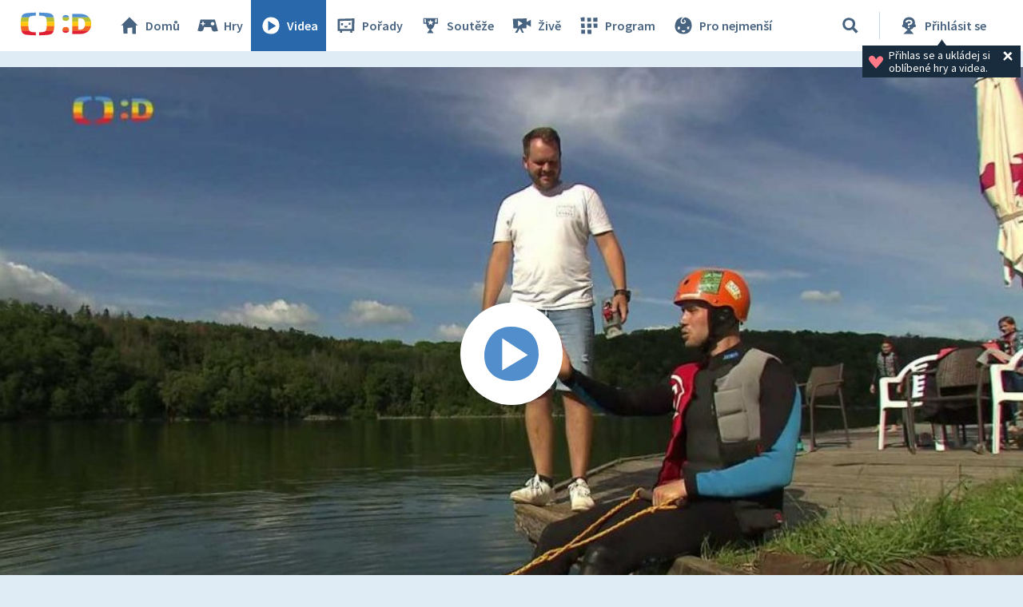

--- FILE ---
content_type: text/plain; charset=utf-8
request_url: https://events.getsitectrl.com/api/v1/events
body_size: 557
content:
{"id":"66f0651bc9900d9a","user_id":"66f0651bc9a5c34b","time":1768479289126,"token":"1768479289.4aac840485b72d7046dca76fb51418d0.040dee70bfe6104afbd5e4bdbe43f43e","geo":{"ip":"13.59.180.79","geopath":"147015:147763:220321:","geoname_id":4509177,"longitude":-83.0061,"latitude":39.9625,"postal_code":"43215","city":"Columbus","region":"Ohio","state_code":"OH","country":"United States","country_code":"US","timezone":"America/New_York"},"ua":{"platform":"Desktop","os":"Mac OS","os_family":"Mac OS X","os_version":"10.15.7","browser":"Other","browser_family":"ClaudeBot","browser_version":"1.0","device":"Spider","device_brand":"Spider","device_model":"Desktop"},"utm":{}}